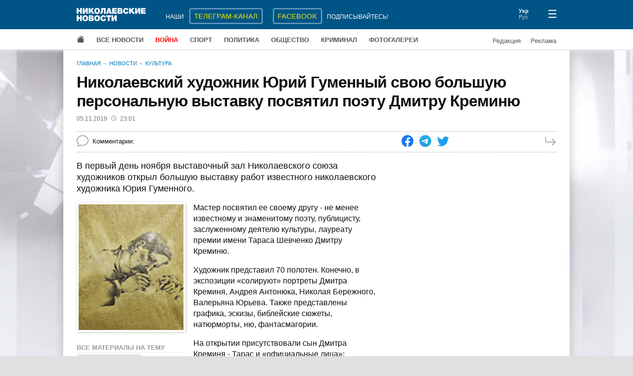

--- FILE ---
content_type: text/html; charset=UTF-8
request_url: https://www.niknews.mk.ua/2019/11/05/nikolaevskij-hudozhnik-jurij-gumennyj-svoju-bolshuju-personalnuju-vystavku-posvjatil-poetu-dmitru-kreminju/
body_size: 3097
content:
 <!DOCTYPE html>
<html lang="ru" prefix="og: http://ogp.me/ns#">
  <head>
    <meta charset="utf-8">
    <meta name="viewport" content="width=device-width, initial-scale=1">
    <meta name="description" content="В первый день ноября выставочный зал Николаевского союза художников открыл большую выставку работ известного николаевского художника Юрия Гуменного.">
    <meta property="og:url" content="https://www.niknews.mk.ua/2019/11/05/nikolaevskij-hudozhnik-jurij-gumennyj-svoju-bolshuju-personalnuju-vystavku-posvjatil-poetu-dmitru-kreminju/">
    <meta property="og:title" content="Николаевский художник Юрий Гуменный свою большую персональную выставку посвятил поэту Дмитру Креминю">
    <meta property="og:type" content="article">
    <meta property="og:description" content="В первый день ноября выставочный зал Николаевского союза художников открыл большую выставку работ известного николаевского художника Юрия Гуменного.">
    <meta property="og:image" content="https://www.niknews.mk.ua/image/40/39355-600x0.jpg">
    <meta property="og:image:width" content="600">
    <meta property="og:image:height" content="720">
    <meta property="og:image:alt" content="Николаевский художник Юрий Гуменный свою большую персональную выставку посвятил поэту Дмитру Креминю">
    <meta name="twitter:card" content="summary">
    <title>Николаевский художник Юрий Гуменный свою большую персональную выставку посвятил поэту Дмитру Креминю</title>
    <link rel="canonical" href="https://www.niknews.mk.ua/2019/11/05/nikolaevskij-hudozhnik-jurij-gumennyj-svoju-bolshuju-personalnuju-vystavku-posvjatil-poetu-dmitru-kreminju/">
    <!-- Global site tag (gtag.js) - Google Analytics -->
    <script async src="https://www.googletagmanager.com/gtag/js?id=UA-1308982-1"></script>
    <script>window.dataLayer=window.dataLayer||[];function gtag(){dataLayer.push(arguments);}gtag('js',new Date());gtag('config','UA-1308982-1');</script>
    <!-- Counter -->
<!-- Global site tag (gtag.js) - Google Analytics -->
<script async src="https://www.googletagmanager.com/gtag/js?id=G-97PQ11SNKT"></script>
<script>
  window.dataLayer = window.dataLayer || [];
  function gtag(){dataLayer.push(arguments);}
  gtag('js', new Date());

  gtag('config', 'G-97PQ11SNKT');
</script>
    <link rel="stylesheet" href="/static/style.css?v=1.9.0">
    <script async src="https://pagead2.googlesyndication.com/pagead/js/adsbygoogle.js?client=ca-pub-0165115766665577" crossorigin="anonymous"></script>
    <script type="application/ld+json">[{"@context":"https://schema.org","@type":"NewsArticle","headline":"Николаевский художник Юрий Гуменный свою большую персональную выставку посвятил поэту Дмитру Креминю","datePublished":"2019-11-05T21:01:00+00:00","dateModified":"2022-01-27T21:21:00+00:00"},{"@context":"https://schema.org","@type":"BreadcrumbList","itemListElement":[{"@type":"ListItem","position":1,"name":"Главная","item":"https://www.niknews.mk.ua/"},{"@type":"ListItem","position":2,"name":"Новости","item":"https://www.niknews.mk.ua/novosti"}]}]</script>
  </head>
  <body>
    <div id="root">
      <header>
        <div class="menu-close header">
          <div class="container header-row">
            <div class="logo">
              <a href="/"><img src="/static/logo.ru.svg" alt="Николаевские новости"></a>
            </div>
          </div>
        </div>
      </header>
      <div class="container">
        <div class="breadcrumbs">
          <a href="/">Главная</a>
          <a href="/novosti">Новости</a>
          <a href="/kultura">Культура</a>
        </div>
        <article data-id="99829">
          <h1>Николаевский художник Юрий Гуменный свою большую персональную выставку посвятил поэту Дмитру Креминю</h1>
          <div class="date-author">
            <time datetime="2019-11-05 11:01">05.11.2019<svg xmlns="http://www.w3.org/2000/svg" width="10" height="10" fill="currentColor" viewBox="0 0 16 16"><path d="M8 3.5a.5.5 0 0 0-1 0V9a.5.5 0 0 0 .252.434l3.5 2a.5.5 0 0 0 .496-.868L8 8.71V3.5z"/><path d="M8 16A8 8 0 1 0 8 0a8 8 0 0 0 0 16zm7-8A7 7 0 1 1 1 8a7 7 0 0 1 14 0z"/></svg>23:01</time>
            
          </div>
          <div class="data">
            <div class="comments-count"><span id="comcaption">Комментарии: </span><span id="comcount" data-xid="99829"></span></div>
            <div class="share">
              <a class="share-icon facebook" href="https://www.facebook.com/sharer/sharer.php?u=https%3A%2F%2Fwww.niknews.mk.ua%2F2019%2F11%2F05%2Fnikolaevskij-hudozhnik-jurij-gumennyj-svoju-bolshuju-personalnuju-vystavku-posvjatil-poetu-dmitru-kreminju%2F" rel="nofollow"></a>
              <a class="share-icon telegram" href="https://t.me/share/url?url=https%3A%2F%2Fwww.niknews.mk.ua%2F2019%2F11%2F05%2Fnikolaevskij-hudozhnik-jurij-gumennyj-svoju-bolshuju-personalnuju-vystavku-posvjatil-poetu-dmitru-kreminju%2F&text=%D0%9D%D0%B8%D0%BA%D0%BE%D0%BB%D0%B0%D0%B5%D0%B2%D1%81%D0%BA%D0%B8%D0%B9%20%D1%85%D1%83%D0%B4%D0%BE%D0%B6%D0%BD%D0%B8%D0%BA%20%D0%AE%D1%80%D0%B8%D0%B9%20%D0%93%D1%83%D0%BC%D0%B5%D0%BD%D0%BD%D1%8B%D0%B9%20%D1%81%D0%B2%D0%BE%D1%8E%20%D0%B1%D0%BE%D0%BB%D1%8C%D1%88%D1%83%D1%8E%20%D0%BF%D0%B5%D1%80%D1%81%D0%BE%D0%BD%D0%B0%D0%BB%D1%8C%D0%BD%D1%83%D1%8E%20%D0%B2%D1%8B%D1%81%D1%82%D0%B0%D0%B2%D0%BA%D1%83%20%D0%BF%D0%BE%D1%81%D0%B2%D1%8F%D1%82%D0%B8%D0%BB%20%D0%BF%D0%BE%D1%8D%D1%82%D1%83%20%D0%94%D0%BC%D0%B8%D1%82%D1%80%D1%83%20%D0%9A%D1%80%D0%B5%D0%BC%D0%B8%D0%BD%D1%8E" rel="nofollow"></a>
              <a class="share-icon twitter" href="https://twitter.com/intent/tweet?url=https%3A%2F%2Fwww.niknews.mk.ua%2F2019%2F11%2F05%2Fnikolaevskij-hudozhnik-jurij-gumennyj-svoju-bolshuju-personalnuju-vystavku-posvjatil-poetu-dmitru-kreminju%2F&text=%D0%9D%D0%B8%D0%BA%D0%BE%D0%BB%D0%B0%D0%B5%D0%B2%D1%81%D0%BA%D0%B8%D0%B9%20%D1%85%D1%83%D0%B4%D0%BE%D0%B6%D0%BD%D0%B8%D0%BA%20%D0%AE%D1%80%D0%B8%D0%B9%20%D0%93%D1%83%D0%BC%D0%B5%D0%BD%D0%BD%D1%8B%D0%B9%20%D1%81%D0%B2%D0%BE%D1%8E%20%D0%B1%D0%BE%D0%BB%D1%8C%D1%88%D1%83%D1%8E%20%D0%BF%D0%B5%D1%80%D1%81%D0%BE%D0%BD%D0%B0%D0%BB%D1%8C%D0%BD%D1%83%D1%8E%20%D0%B2%D1%8B%D1%81%D1%82%D0%B0%D0%B2%D0%BA%D1%83%20%D0%BF%D0%BE%D1%81%D0%B2%D1%8F%D1%82%D0%B8%D0%BB%20%D0%BF%D0%BE%D1%8D%D1%82%D1%83%20%D0%94%D0%BC%D0%B8%D1%82%D1%80%D1%83%20%D0%9A%D1%80%D0%B5%D0%BC%D0%B8%D0%BD%D1%8E" rel="nofollow"></a>
            </div>
            <a class="next" href="/ru/next/1572987660" rel="nofollow"></a>
          </div>
          <div id="middle" class="row">
            <div id="content">
              <div id="lead" class="lead"><p>В первый день ноября выставочный зал Николаевского союза художников открыл большую выставку работ известного николаевского художника Юрия Гуменного.</p></div>
              <div class="clearfix">
                <div id="media" class="media"></div>
                <p>Мастер посвятил ее своему другу - не менее известному и знаменитому поэту, публицисту, заслуженному деятелю культуры, лауреату премии имени Тараса Шевченко Дмитру Креминю.</p>

<p>Художник представил 70 полотен. Конечно, в экспозиции «солируют» портреты Дмитра Креминя, Андрея Антонюка, Николая Бережного, Валерьяна Юрьева. Также представлены графика, эскизы, библейские сюжеты, натюрморты, ню, фантасмагории. </p>

<p>На открытии присутствовали сын Дмитра Креминя - Тарас и «официальные лица»: николаевский городской голова Александр Сенкевич и глава областного совета Виктория Москаленко.</p>

<p>Все неравнодушные к творчеству маэстро Юрия Гуменного также могут окунуться в прекрасный мир его произведений. Выставочный зал - на проспекте Центральном, там, где полюбившаяся всем «лавочка под зонтиком».</p>              
              </div>
              <div id="article-bottom"></div>
              <div id="adv"></div>
            </div>
            <aside></aside>
          </div>
        </article>
        <div class="lastnews" data-section="7"></div>
      </div>
      <footer></footer>
    </div>
    <script id="data" type="application/json">{"comments":true,"images":[{"id":39355,"image":"/image/40/39355-600x0.jpg","caption":"","credit":""}],"keywords":[{"id":120,"word":"Дмитро Креминь","url":"/keyword/dmitro-kremin"}],"relate":[],"section":7}</script>
    <script defer src="/static/commons.js?v=1.9.0"></script>
    <script defer src="/static/article.js?v=1.9.0"></script>
    <script async src="/user.js?article=99829"></script>
    <script>document.querySelectorAll('.share-icon').forEach(function(el){el.onclick=function(e){e.preventDefault();window.open(e.target.href,'_blank','scrollbars=0,resizable=1,menubar=0,left=100,top=100,width=650,height=570,toolbar=0,status=0');}});</script>
  </body>
</html>

--- FILE ---
content_type: text/html; charset=utf-8
request_url: https://www.google.com/recaptcha/api2/aframe
body_size: 267
content:
<!DOCTYPE HTML><html><head><meta http-equiv="content-type" content="text/html; charset=UTF-8"></head><body><script nonce="hDkwkcRui2fcYwH8DpfjfQ">/** Anti-fraud and anti-abuse applications only. See google.com/recaptcha */ try{var clients={'sodar':'https://pagead2.googlesyndication.com/pagead/sodar?'};window.addEventListener("message",function(a){try{if(a.source===window.parent){var b=JSON.parse(a.data);var c=clients[b['id']];if(c){var d=document.createElement('img');d.src=c+b['params']+'&rc='+(localStorage.getItem("rc::a")?sessionStorage.getItem("rc::b"):"");window.document.body.appendChild(d);sessionStorage.setItem("rc::e",parseInt(sessionStorage.getItem("rc::e")||0)+1);localStorage.setItem("rc::h",'1768720458087');}}}catch(b){}});window.parent.postMessage("_grecaptcha_ready", "*");}catch(b){}</script></body></html>